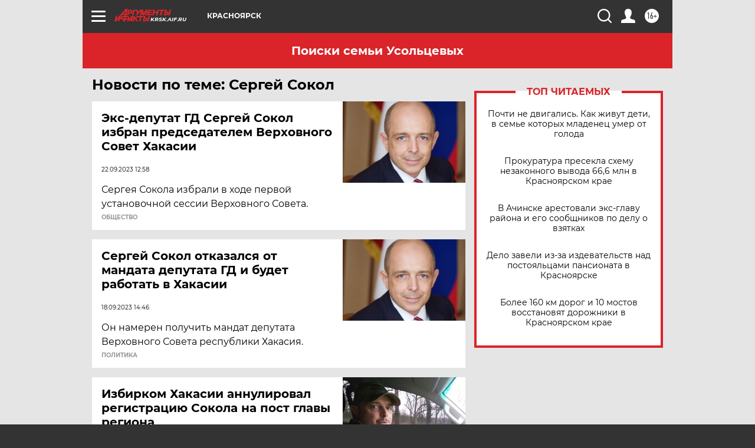

--- FILE ---
content_type: text/html
request_url: https://tns-counter.ru/nc01a**R%3Eundefined*aif_ru/ru/UTF-8/tmsec=aif_ru/53195823***
body_size: -72
content:
8EE374056972AD8EX1769123214:8EE374056972AD8EX1769123214